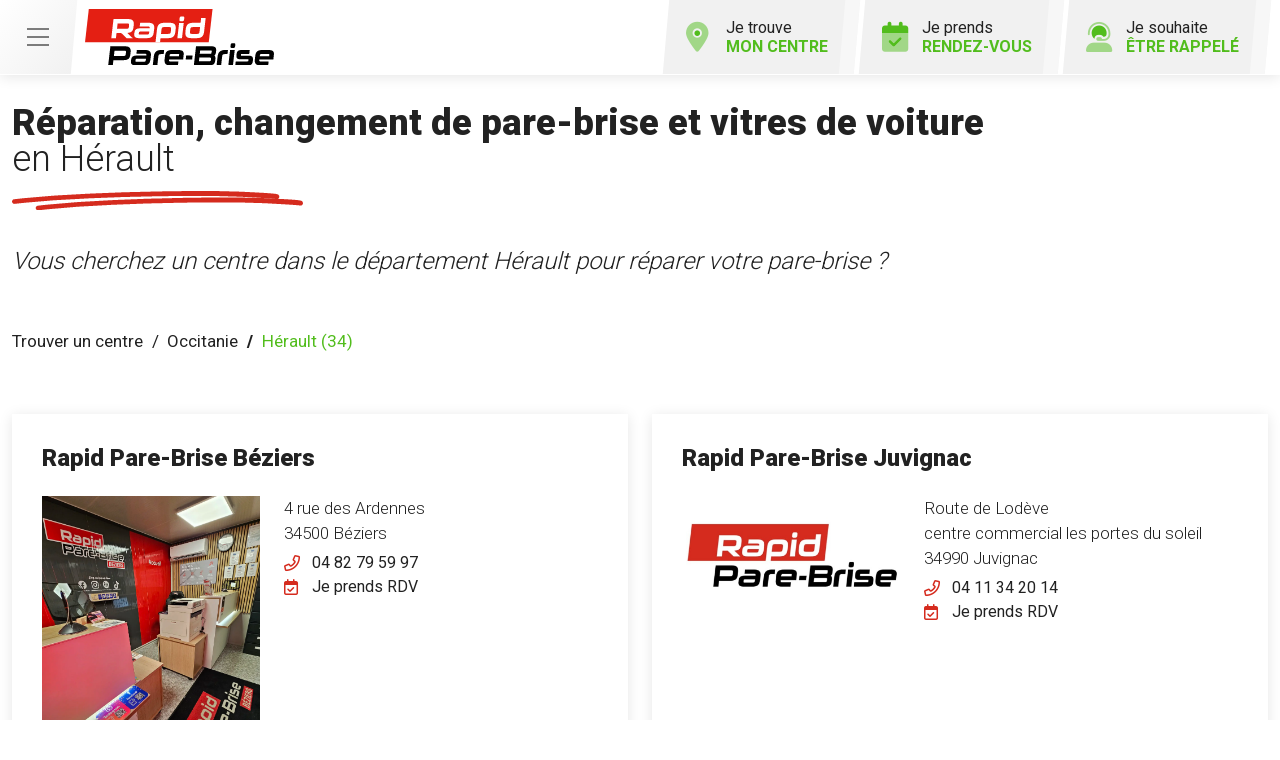

--- FILE ---
content_type: text/html; charset=utf-8
request_url: https://www.rapidparebrise.fr/centres/occitanie/herault
body_size: 9093
content:

<!DOCTYPE html>
<html lang="fr-FR">
<head>
    <meta http-equiv="Content-Type" content="text/html; charset=utf-8" />
    <meta http-equiv="X-UA-Compatible" content="IE=edge">
    <meta name="viewport" content="width=device-width, initial-scale=1.0">
    
    <title>R&#233;paration pare-brise - H&#233;rault | Rapid Pare-Brise</title>
    <meta name="description" content="Vous cherchez un centre Rapid Pare-Brise dans le d&#233;partement H&#233;rault pour poser, r&#233;parer ou remplacer votre pare-brise ou vos vitres de voiture ?">
    <meta name="robots" content="index,follow" />
    <meta name="we-ver" content="2">
    <meta property="og:locale" content="fr_FR" />
    <meta property="og:type" content="website" />
    <meta property="og:title" content="R&#233;paration pare-brise - H&#233;rault | Rapid Pare-Brise" />
    <meta property="og:description" content="Vous cherchez un centre Rapid Pare-Brise dans le d&#233;partement H&#233;rault pour poser, r&#233;parer ou remplacer votre pare-brise ou vos vitres de voiture ?" />
    <meta property="og:url" content="https://www.rapidparebrise.fr/centres/occitanie/herault" />
    <meta property="og:image" content="https://www.rapidparebrise.fr/docs/abonnements/8/20250430164835.webp" />
    <meta property="og:site_name" content="Rapid Pare-Brise" />
    <meta name="twitter:card" content="summary" />
    <meta name="twitter:title" content="R&#233;paration pare-brise - H&#233;rault | Rapid Pare-Brise" />
    <meta name="twitter:description" content="Vous cherchez un centre Rapid Pare-Brise dans le d&#233;partement H&#233;rault pour poser, r&#233;parer ou remplacer votre pare-brise ou vos vitres de voiture ?" />
    <meta name="twitter:image" content="https://www.rapidparebrise.fr/docs/abonnements/8/20250430164835.webp" />
    <meta name="theme-color" content="#000000">
    <meta name="apple-mobile-web-app-capable" content="yes">
    <meta name="apple-mobile-web-app-status-bar-style" content="#000000">
            <meta name="google-site-verification" content="rb6IbwA2iXFpZdYF2oP1qSiw0wRcJhdFZHcMsdHVRHQ" />
    
    <link rel="stylesheet" href="https://cdn.scripts.tools/fontawesome/6x/css/all.min.css">
    <link rel="stylesheet" href="//fonts.googleapis.com/css?family=Open+Sans:300,400,600,800" />
    <link href="/front/css/v5?v=lof11_GgA1Mmhk2WMnpsBbpwiQtnOlMUdXBmcitWgjk1" rel="stylesheet"/>

            <link href="/docs/templates/15/print.css" rel="stylesheet" media="print" />
            <link href="/docs/templates/15/style2_1.css" rel="stylesheet" />


        <link rel="icon" href="https://www.rapidparebrise.fr/docs/templates/15/favicon.ico">
    

    <meta name="format-detection" content="telephone=no">
    <script src="https://analytics.ahrefs.com/analytics.js" data-key="LCiIi0GkzjEqX0wmUgdsqA" async></script>
    
<script type="application/ld+json">
    {"@context":"http://schema.org","@type":"LocalBusiness","@id":"https://www.rapidparebrise-beziers.fr","image":["https://www.rapidparebrise-beziers.fr/docs/abonnements/8/20220223164056-1.webp","https://www.rapidparebrise-beziers.fr/docs/abonnements/8/20220518110452-1.webp","https://www.rapidparebrise-beziers.fr/docs/abonnements/8/20221110150856-1.webp","https://www.rapidparebrise-beziers.fr/docs/abonnements/8/img-20240221-wa0001-1.webp","https://www.rapidparebrise-beziers.fr/docs/abonnements/8/ref15-1.webp","https://www.rapidparebrise-beziers.fr/docs/abonnements/8/20230130102537-1.webp","https://www.rapidparebrise-beziers.fr/docs/abonnements/8/20250430164835.webp","https://www.rapidparebrise-beziers.fr/docs/abonnements/8/20250430165547.webp","https://www.rapidparebrise-beziers.fr/docs/abonnements/8/20250430170747.webp","https://www.rapidparebrise-beziers.fr/docs/abonnements/8/472346626180361355185972621389540871806862135n.webp"],"logo":"https://www.rapidparebrise-beziers.fr/docs/projets/8/logo-rapid-pare-brise.png","name":"Rapid Pare-Brise Béziers","address":{"@type":"PostalAddress","streetAddress":"4 rue des Ardennes","addressLocality":"Béziers","addressRegion":"Occitanie","postalCode":"34500","addressCountry":"FR"},"sameAs":["https://www.facebook.com/RapidPareBriseBeziers/","https://www.youtube.com/@RapidPare-briseB%C3%A9ziers","https://www.instagram.com/rapidparebrisebeziers/","https://www.tiktok.com/@rapidparebrisebeziers"],"geo":{"@type":"GeoCoordinates","latitude":"43.3554029","longitude":"3.2369796"},"url":"https://www.rapidparebrise-beziers.fr","telephone":"0482795997","openingHoursSpecification":[{"@type":"OpeningHoursSpecification","dayOfWeek":"Monday","opens":"09:00","closes":"18:00"},{"@type":"OpeningHoursSpecification","dayOfWeek":"Tuesday","opens":"09:00","closes":"18:00"},{"@type":"OpeningHoursSpecification","dayOfWeek":"Wednesday","opens":"09:00","closes":"18:00"},{"@type":"OpeningHoursSpecification","dayOfWeek":"Thursday","opens":"09:00","closes":"18:00"},{"@type":"OpeningHoursSpecification","dayOfWeek":"Friday","opens":"09:00","closes":"18:00"}]}
</script>



        <script>
        var _paq = window._paq = window._paq || [];
        _paq.push(['trackPageView']);
        _paq.push(['enableLinkTracking']);
        (function () {
            var u = "https://data.web-enseignes.com/";
            _paq.push(['setTrackerUrl', u + 'matomo.php']);
            _paq.push(['setSiteId', '1211']);
            _paq.push(['addTracker', u + 'matomo.php', '764']);
            _paq.push(['HeatmapSessionRecording::disable']);

            var d = document, g = d.createElement('script'), s = d.getElementsByTagName('script')[0];
            g.async = true; g.src = u + 'matomo.js'; s.parentNode.insertBefore(g, s);
        })();
        </script>
</head>
<body id="body-centres">
    
    <div class="is-wrapper">
        <header>
<div class="top-content"> <button class="navbar-toggler" data-bs-toggle="offcanvas" data-bs-target="#offcanvasMenu" aria-controls="offcanvasMenu"> <span class="navbar-toggler-icon"></span> </button> <a href="#" data-bs-toggle="offcanvas" data-bs-target="#offcanvasRight" aria-controls="offcanvasRight" class="d-lg-none"> <i class="fad fa-calendar-check"></i> Je prends <span>rendez-vous</span> </a></div><div class="container-fluid"><div class="row justify-content-between align-items-center"><div class="col-md-auto"> <a class="logo" href="/" title="Retour à l'accueil"><img src="/docs/templates/15/logo-rapid-pare-brise.svg" alt="Logo Rapid Pare-Brise" /></a></div><div class="col-md-auto"><div class="btn-header"> <a href="/centres" data-event="Trouver_mon_centre"> <i class="fad fa-map-marker-alt"></i> Je trouve <span>mon centre</span> </a> <a href="#" data-bs-toggle="offcanvas" data-bs-target="#offcanvasRight" aria-controls="offcanvasRight" class="d-none d-lg-inline-block" data-event="Clic_Rendez-vous" > <i class="fad fa-calendar-check"></i> Je prends <span>rendez-vous</span> </a> <a href="#" data-bs-toggle="offcanvas" data-bs-target="#offcanvasRight" aria-controls="offcanvasRight" data-event="Clic_Etre_rappelé" > <i class="fad fa-user-headset"></i> Je souhaite <span>être rappelé</span> </a></div></div></div></div><nav class="offcanvas offcanvas-start navbar navbar-expand-lg menu" tabindex="-1" data-bs-scroll="true" id="offcanvasMenu" aria-labelledby="Menu"><p class="close-menu" data-bs-dismiss="offcanvas" aria-label="Close"> Fermer <i class="far fa-times"></i></p><div class="navbar-collapse"><ul class="navbar-nav"><li class="nav-item dropdown"> <a class="nav-link dropdown-toggle" data-bs-auto-close="true" href="#" id="navbarDropdown2" role="button" data-bs-toggle="dropdown" aria-haspopup="true" aria-expanded="true"> L’ offre Rapid Pare-Brise <i class="far fa-angle-down"></i> </a><div class="dropdown-menu" aria-labelledby="navbarDropdown2" data-bs-popper="none"> <a class="dropdown-item" href="/offres">Franchise offerte ou carte cadeau 100 €</a> <a class="dropdown-item" href="/offres#demarche">Démarches simplifiées</a> <a class="dropdown-item" href="/offres#frais">Pas d'avance de frais</a> <a class="dropdown-item" href="/offres#kit">Kit d'accueil offert</a> <a class="dropdown-item" href="/offres#pret">Prêt de véhicule</a> <a class="dropdown-item" href="/offres#nettoyage">Nettoyage de courtoisie</a> </div></li><li class="nav-item dropdown"> <a class="nav-link dropdown-toggle" href="#" id="navbarDropdown3" role="button" data-bs-toggle="dropdown" aria-haspopup="true" aria-expanded="false"> Le Pack Garanties <i class="far fa-angle-down"></i> </a><div class="dropdown-menu" aria-labelledby="navbarDropdown3"> <a class="dropdown-item" href="/pack-garanties">Garantie casse 1 an</a> <a class="dropdown-item" href="/pack-garanties#impact">Garantie impact à vie</a> <a class="dropdown-item" href="/pack-garanties#collage">Garantie collage à vie</a> <a class="dropdown-item" href="/pack-garanties#vitrage">Vitrages certifiés norme européenne 43R</a> <a class="dropdown-item" href="/pack-garanties#tarif">Tarif constructeur respecté</a></div></li><li class="nav-item dropdown"> <a class="nav-link dropdown-toggle" href="#" id="navbarDropdown4" role="button" data-bs-toggle="dropdown" aria-haspopup="true" aria-expanded="false"> Activités <i class="far fa-angle-down"></i> </a><div class="dropdown-menu" aria-labelledby="navbarDropdown4"> <a class="dropdown-item" href="/activites">Remplacement pare-brise</a> <a class="dropdown-item" href="/activites#reparation">Réparation pare-brise</a> <a class="dropdown-item" href="/activites#vitrage">Vitrage latéral</a> <a class="dropdown-item" href="/activites#lunette">Lunette arrière</a> <a class="dropdown-item" href="/activites#toit">Toit ouvrant, toit panoramique</a></div></li><li class="nav-item"> <a class="nav-link" href="/actualites" >Actualités</a></li><li class="nav-item"> <a class="nav-link" href="/conseils" >Conseils</a></li><li class="nav-item"> <a class="nav-link" href="/faq" >FAQ</a></li><li class="nav-item"> <a class="nav-link" href="/nos-engagements" >Nos engagements</a></li><li class="nav-item"> <a class="nav-link" href="/centres" data-event="Trouver_mon_centre">Trouver un centre</a></li><li class="nav-item"> <a class="nav-link" href="https://rejoindre.rapidparebrise.fr/?utm_source=Site-Enseigne&utm_medium=Menu-burger" target="_blank" data-event="Devenir_franchisé">Devenir franchisé</a></li><li class="nav-item"> <a class="nav-link" href="/rapid-pare-brise-flottes" data-event="Clic_formulaire_Flottes" data-conversion="AVAUCP3z8qEDEPOEyeMB">Rapid Pare-Brise Flottes</a></li><li class="nav-item"> <a class="nav-link" href="/offres-d-emploi" data-event="Offres_d_emploi">Rapid Pare-Brise recrute</a></li></ul></div></nav><div class="offcanvas offcanvas-end rappel-enseigne" tabindex="-1" id="offcanvasRight" aria-labelledby="offcanvasRightLabel"><div class="offcanvas-header"><p class="title" id="offcanvasRightLabel">Choisir mon centre</p><button type="button" class="btn-close text-reset" data-bs-dismiss="offcanvas" aria-label="Close"></button></div><div class="offcanvas-body"><form><div class="trouver-agence pb-0"><div class="bg-white"><p class="text-center" id="agences-cp-title"> Renseignez votre code postal pour trouver votre centre le plus proche</p><div class="row justify-content-center"><div class="col-md-6 text-center"> <input class="form-control" data-val="true" placeholder="Exemple : 77360" name="CP" id="searchbycp" type="text" value="" size="5"/></div></div></div><div class="max-width"><div class="container-fluid"><p class="text-center" id="agences-container-title" style="display:none"> Sélectionnez votre centre</p><div class="row" id="agences-container"></div></div></div></div></form></div></div>            

<nav class="navbar navbar-expand-lg navbar-dark bg-dark ">



    <button class="navbar-toggler" type="button" data-toggle="collapse" data-target="#navbarNavDropdown" aria-controls="navbarNavDropdown" aria-expanded="false" aria-label="Toggle navigation">
        <span class="navbar-toggler-icon"></span>
    </button>
    <div class="collapse navbar-collapse justify-content-center" id="navbarNavDropdown">
        <ul class="navbar-nav">

        </ul>
    </div>
</nav>
        </header>
<div class="is-section is-box"><div class="is-boxes"><div class="is-box-centered"><div class="is-builder" id="contentareaEthdfdfdd"><div class="max-width"><div class="container-fluid"> <div class="store-locator-title"><div class="max-width"><h1>Réparation, changement de pare-brise et vitres de voiture <span>en Hérault</span></h1><p class="mb-4"><em>Vous cherchez un centre dans le d&#233;partement H&#233;rault pour r&#233;parer votre pare-brise ?</em></p></div></div>







    <div class="bloc-store-locator store-locator-dep">
        <div class="max-width">

            <div class="fil-ariane d-none d-lg-block">
                <ul itemscope itemtype="https://schema.org/BreadcrumbList">
                    <li itemprop="itemListElement" itemscope itemtype="https://schema.org/ListItem"><a itemprop="item" href="/centres" title="Trouver un centre Rapid Pare-Brise"><span itemprop="name">Trouver un centre</span></a><meta itemprop="position" content="1" /></li>
                    <li itemprop="itemListElement" itemscope itemtype="https://schema.org/ListItem"><a itemprop="item" href="/centres/occitanie" title="Trouver un centre Rapid Pare-Brise dans la région Occitanie"><span itemprop="name">Occitanie</span></a><meta itemprop="position" content="2" /></li>
                        <li itemprop="itemListElement" itemscope itemtype="https://schema.org/ListItem"><a itemprop="item" href="/centres/occitanie/herault" title="Trouver un centre Rapid Pare-Brise dans le département H&#233;rault"><span itemprop="name">H&#233;rault (34)</span></a><meta itemprop="position" content="3" /></li>
                                    </ul>
            </div>


            <div class="row">

                    <div class="col-md-6 mb-3">


                        <div class="block_template_container  h-100">
                            <a href="/centres/occitanie/herault/beziers/34500/rapid-pare-brise-beziers-824" class="magasin h-100">
                                <h2 class="mb-4">Rapid Pare-Brise B&#233;ziers</h2>

                                <div class="row">
                                        <div class="col-md-5">
                                            <img alt="Rapid Pare-Brise B&#233;ziers" src="/docs/abonnements/8/20250430164835.webp" />
                                        </div>
                                    <div class="col-md-7">
                                        <p class="adresse">
                                            4 rue des Ardennes<br />
                                            34500 B&#233;ziers
                                        </p>


                                        <span class="button button-secondary mt-2 mt-sm-0 d-none d-sm-inline-block tel">04 82 79 59 97</span>
                                        <span class="button button-secondary mt-2 mt-sm-0 d-inline-block d-sm-none tel" data-event="Appels_Mobile" onclick="document.location.href = 'tel:0482795997'; return false;">04 82 79 59 97</span>
                                        <span class="button button-default mt-2 mt-sm-0 ml-0 ml-sm-2">Plus d'infos</span>
                                            <span class="button button-secondary mt-2 mt-sm-0 ml-0 ml-sm-2 rdv" data-event="Clic_formulaire_RDV" data-conversion="1pyJCMf0n7IaEPOEyeMB" onclick="document.location.href='https://www.rapidparebrise-beziers.fr/rendezvous?utm_source=google&amp;utm_medium=Business-Profile&amp;utm_campaign=Rendez-vous'; return false;">Je prends RDV</span>
                                    </div>
                                </div>

                            </a>
                        </div>


                    </div>
                    <div class="col-md-6 mb-3">


                        <div class="block_template_container  h-100">
                            <a href="/centres/occitanie/herault/juvignac/34990/rapid-pare-brise-juvignac-976" class="magasin h-100">
                                <h2 class="mb-4">Rapid Pare-Brise Juvignac</h2>

                                <div class="row">
                                        <div class="col-md-5">
                                            <img alt="Rapid Pare-Brise Juvignac" src="/docs/abonnements/8/342_rapidparebrise-juvignac.jpg" />
                                        </div>
                                    <div class="col-md-7">
                                        <p class="adresse">
                                            Route de Lod&#232;ve<br />
centre commercial les portes du soleil<br />
                                            34990 Juvignac
                                        </p>


                                        <span class="button button-secondary mt-2 mt-sm-0 d-none d-sm-inline-block tel">04 11 34 20 14</span>
                                        <span class="button button-secondary mt-2 mt-sm-0 d-inline-block d-sm-none tel" data-event="Appels_Mobile" onclick="document.location.href = 'tel:0411342014'; return false;">04 11 34 20 14</span>
                                        <span class="button button-default mt-2 mt-sm-0 ml-0 ml-sm-2">Plus d'infos</span>
                                            <span class="button button-secondary mt-2 mt-sm-0 ml-0 ml-sm-2 rdv" data-event="Clic_formulaire_RDV" data-conversion="1pyJCMf0n7IaEPOEyeMB" onclick="document.location.href='https://www.rapidparebrise-juvignac.fr/rendezvous?utm_source=google&amp;utm_medium=Business-Profile&amp;utm_campaign=Rendez-vous'; return false;">Je prends RDV</span>
                                    </div>
                                </div>

                            </a>
                        </div>


                    </div>
                    <div class="col-md-6 mb-3">


                        <div class="block_template_container  h-100">
                            <a href="/centres/occitanie/herault/agde/34300/rapid-pare-brise-agde-980" class="magasin h-100">
                                <h2 class="mb-4">Rapid Pare-Brise Agde</h2>

                                <div class="row">
                                        <div class="col-md-5">
                                            <img alt="Rapid Pare-Brise Agde" src="/docs/abonnements/8/346_roady-agde-centre-auto03-min.jpg" />
                                        </div>
                                    <div class="col-md-7">
                                        <p class="adresse">
                                            Boulevard Ren&#233; Cassin<br />
                                            34300 Agde
                                        </p>


                                        <span class="button button-secondary mt-2 mt-sm-0 d-none d-sm-inline-block tel">04 11 80 31 27</span>
                                        <span class="button button-secondary mt-2 mt-sm-0 d-inline-block d-sm-none tel" data-event="Appels_Mobile" onclick="document.location.href = 'tel:0411803127'; return false;">04 11 80 31 27</span>
                                        <span class="button button-default mt-2 mt-sm-0 ml-0 ml-sm-2">Plus d'infos</span>
                                            <span class="button button-secondary mt-2 mt-sm-0 ml-0 ml-sm-2 rdv" data-event="Clic_formulaire_RDV" data-conversion="1pyJCMf0n7IaEPOEyeMB" onclick="document.location.href='https://www.rapidparebrise-agde.fr/rendezvous?utm_source=google&amp;utm_medium=Business-Profile&amp;utm_campaign=Rendez-vous'; return false;">Je prends RDV</span>
                                    </div>
                                </div>

                            </a>
                        </div>


                    </div>
                    <div class="col-md-6 mb-3">


                        <div class="block_template_container  h-100">
                            <a href="/centres/occitanie/herault/pezenas/34120/rapid-pare-brise-pezenas-1000" class="magasin h-100">
                                <h2 class="mb-4">Rapid Pare-Brise Pezenas</h2>

                                <div class="row">
                                        <div class="col-md-5">
                                            <img alt="Rapid Pare-Brise Pezenas" src="/docs/abonnements/8/img4542.webp" />
                                        </div>
                                    <div class="col-md-7">
                                        <p class="adresse">
                                            100 Route de Tourbes<br />
                                            34120 P&#233;zenas
                                        </p>


                                        <span class="button button-secondary mt-2 mt-sm-0 d-none d-sm-inline-block tel">04 11 80 31 22</span>
                                        <span class="button button-secondary mt-2 mt-sm-0 d-inline-block d-sm-none tel" data-event="Appels_Mobile" onclick="document.location.href = 'tel:0411803122'; return false;">04 11 80 31 22</span>
                                        <span class="button button-default mt-2 mt-sm-0 ml-0 ml-sm-2">Plus d'infos</span>
                                            <span class="button button-secondary mt-2 mt-sm-0 ml-0 ml-sm-2 rdv" data-event="Clic_formulaire_RDV" data-conversion="1pyJCMf0n7IaEPOEyeMB" onclick="document.location.href='https://www.rapidparebrise-pezenas.fr/rendezvous?utm_source=google&amp;utm_medium=Business-Profile&amp;utm_campaign=Rendez-vous'; return false;">Je prends RDV</span>
                                    </div>
                                </div>

                            </a>
                        </div>


                    </div>
                    <div class="col-md-6 mb-3">


                        <div class="block_template_container  h-100">
                            <a href="/centres/occitanie/herault/jacou/34830/rapid-pare-brise-jacou-1047" class="magasin h-100">
                                <h2 class="mb-4">Rapid Pare-Brise Jacou</h2>

                                <div class="row">
                                        <div class="col-md-5">
                                            <img alt="Rapid Pare-Brise Jacou" src="/docs/projets/8/rapid-pare-brise-logo-min.png" />
                                        </div>
                                    <div class="col-md-7">
                                        <p class="adresse">
                                            La plaine Espace Bocaud<br />
                                            34830 Jacou
                                        </p>


                                        <span class="button button-secondary mt-2 mt-sm-0 d-none d-sm-inline-block tel">04 48 05 01 56</span>
                                        <span class="button button-secondary mt-2 mt-sm-0 d-inline-block d-sm-none tel" data-event="Appels_Mobile" onclick="document.location.href = 'tel:0448050156'; return false;">04 48 05 01 56</span>
                                        <span class="button button-default mt-2 mt-sm-0 ml-0 ml-sm-2">Plus d'infos</span>
                                            <span class="button button-secondary mt-2 mt-sm-0 ml-0 ml-sm-2 rdv" data-event="Clic_formulaire_RDV" data-conversion="1pyJCMf0n7IaEPOEyeMB" onclick="document.location.href='https://www.rapidparebrise-jacou.fr/rendezvous?utm_source=google&amp;utm_medium=Business-Profile&amp;utm_campaign=Rendez-vous'; return false;">Je prends RDV</span>
                                    </div>
                                </div>

                            </a>
                        </div>


                    </div>
                    <div class="col-md-6 mb-3">


                        <div class="block_template_container  h-100">
                            <a href="/centres/occitanie/herault/lunel/34400/rapid-pare-brise-roady-lunel-1095" class="magasin h-100">
                                <h2 class="mb-4">Rapid Pare-Brise - Roady Lunel</h2>

                                <div class="row">
                                        <div class="col-md-5">
                                            <img alt="Rapid Pare-Brise - Roady Lunel" src="/docs/projets/8/rapid-pare-brise-logo-min.png" />
                                        </div>
                                    <div class="col-md-7">
                                        <p class="adresse">
                                            C.Cial des Portes de la mer<br />
                                            34400 Lunel
                                        </p>


                                        <span class="button button-secondary mt-2 mt-sm-0 d-none d-sm-inline-block tel">04 49 12 14 22</span>
                                        <span class="button button-secondary mt-2 mt-sm-0 d-inline-block d-sm-none tel" data-event="Appels_Mobile" onclick="document.location.href = 'tel:0449121422'; return false;">04 49 12 14 22</span>
                                        <span class="button button-default mt-2 mt-sm-0 ml-0 ml-sm-2">Plus d'infos</span>
                                            <span class="button button-secondary mt-2 mt-sm-0 ml-0 ml-sm-2 rdv" data-event="Clic_formulaire_RDV" data-conversion="1pyJCMf0n7IaEPOEyeMB" onclick="document.location.href='https://www.rapidparebrise-lunel.fr/rendezvous?utm_source=google&amp;utm_medium=Business-Profile&amp;utm_campaign=Rendez-vous'; return false;">Je prends RDV</span>
                                    </div>
                                </div>

                            </a>
                        </div>


                    </div>
                    <div class="col-md-6 mb-3">


                        <div class="block_template_container  h-100">
                            <a href="/centres/occitanie/herault/saint-jean-de-vedas/34430/rapid-pare-brise-saint-jean-de-vedas-2178" class="magasin h-100">
                                <h2 class="mb-4">Rapid Pare-Brise Saint-Jean-de-V&#233;das</h2>

                                <div class="row">
                                        <div class="col-md-5">
                                            <img alt="Rapid Pare-Brise Saint-Jean-de-V&#233;das" src="/docs/abonnements/8/20240614170302-1.webp" />
                                        </div>
                                    <div class="col-md-7">
                                        <p class="adresse">
                                            8 rue du Trait&#233; de Rome<br />
Zac La Peyri&#232;re<br />
                                            34430 Saint-Jean-de-V&#233;das
                                        </p>


                                        <span class="button button-secondary mt-2 mt-sm-0 d-none d-sm-inline-block tel">04 11 80 31 26</span>
                                        <span class="button button-secondary mt-2 mt-sm-0 d-inline-block d-sm-none tel" data-event="Appels_Mobile" onclick="document.location.href = 'tel:0411803126'; return false;">04 11 80 31 26</span>
                                        <span class="button button-default mt-2 mt-sm-0 ml-0 ml-sm-2">Plus d'infos</span>
                                            <span class="button button-secondary mt-2 mt-sm-0 ml-0 ml-sm-2 rdv" data-event="Clic_formulaire_RDV" data-conversion="1pyJCMf0n7IaEPOEyeMB" onclick="document.location.href='https://www.rapidparebrise-st-jean-de-vedas.fr/rendezvous?utm_source=google&amp;utm_medium=Business-Profile&amp;utm_campaign=Rendez-vous'; return false;">Je prends RDV</span>
                                    </div>
                                </div>

                            </a>
                        </div>


                    </div>
                    <div class="col-md-6 mb-3">


                        <div class="block_template_container  h-100">
                            <a href="/centres/occitanie/herault/poussan/34560/rapid-pare-brise-poussan-3167" class="magasin h-100">
                                <h2 class="mb-4">Rapid Pare-Brise Poussan</h2>

                                <div class="row">
                                        <div class="col-md-5">
                                            <img alt="Rapid Pare-Brise Poussan" src="/docs/abonnements/8/rpb-poussan.webp" />
                                        </div>
                                    <div class="col-md-7">
                                        <p class="adresse">
                                            71 avenue des Lauriers<br />
                                            34560 Poussan
                                        </p>


                                        <span class="button button-secondary mt-2 mt-sm-0 d-none d-sm-inline-block tel">04 49 14 97 74</span>
                                        <span class="button button-secondary mt-2 mt-sm-0 d-inline-block d-sm-none tel" data-event="Appels_Mobile" onclick="document.location.href = 'tel:0449149774'; return false;">04 49 14 97 74</span>
                                        <span class="button button-default mt-2 mt-sm-0 ml-0 ml-sm-2">Plus d'infos</span>
                                            <span class="button button-secondary mt-2 mt-sm-0 ml-0 ml-sm-2 rdv" data-event="Clic_formulaire_RDV" data-conversion="1pyJCMf0n7IaEPOEyeMB" onclick="document.location.href='https://www.rapidparebrise-poussan.fr/rendezvous?utm_source=google&amp;utm_medium=Business-Profile&amp;utm_campaign=Rendez-vous'; return false;">Je prends RDV</span>
                                    </div>
                                </div>

                            </a>
                        </div>


                    </div>

            </div>

            <a href="/centres" class="retour-liste"><i class="fa fa-angle-left" aria-hidden="true"></i>Retour à  la liste des centres</a>

        </div>
    </div>


</div></div></div></div></div></div><script>
document.addEventListener('FBLoaded', function (e) {
fbq('track','FindLocation');
}, false);
</script>        <footer>
 <a href="#" id="back-to-top"> <i class="far fa-chevron-up" aria-hidden="true"></i> </a><div class="max-width enseigne"><div class="container-fluid"><div class="row main"><div class="col-md-auto text-center text-md-start mb-5 mb-md-0 pe-md-5"> <a href="/" title="Retour à l'accueil" class="logo"><img src="/docs/templates/15/logo-rapid-pare-brise-blanc.svg" alt="Logo Rapid Pare-Brise" loading="lazy"/></a><div class="meilleur-enseigne"><p>Elue meilleure enseigne</p><img src="/docs/templates/15/meilleure-enseigne-2019.webp" alt="Meilleure Enseigne 2019" loading="lazy"/> <img src="/docs/templates/15/meilleure-enseigne-2020.webp" alt="Meilleure Enseigne 2020" loading="lazy"/> <img src="/docs/templates/15/meilleure-enseigne-2021.webp" alt="Meilleure Enseigne 2021" loading="lazy"/> <img src="/docs/templates/15/meilleure-enseigne-2022.webp" alt="Meilleure Enseigne 2022" loading="lazy"/> <img src="/docs/templates/15/meilleure-enseigne-2023.webp" alt="Meilleure Enseigne 2023" loading="lazy"/></div><div class="reseau"> 
    <a href="https://www.facebook.com/rapidparebrisefrance" class="facebook" data-event="Lien_Facebook" data-gtag="{'category':'Facebook'}" target="_blank"><i class="fab fa-facebook-f"></i></a>

    <a href="https://fr.linkedin.com/company/rapid-pare-brise-france" class="linkedin" data-event="Lien_LinkedIn" data-gtag="{'category':'LinkedIn'}" target="_blank"><i class="fab fa-linkedin-in"></i></a>

    <a href="https://www.youtube.com/channel/UCBDtTY1Ty1etpri08nerjVw" class="youtube" data-event="Lien_Youtube" data-gtag="{'category':'Youtube'}" target="_blank"><i class="fab fa-youtube"></i></a>


    <a href="https://www.instagram.com/rapidparebrisefrance/" class="instagram" data-event="Lien_Instagram" data-gtag="{'category':'Instagram'}" target="_blank"><i class="fab fa-instagram"></i></a>



</div></div><div class="col-lg-4"><div class="footer-offre"><p class="title">L' offre Rapid Pare-Brise</p><div class="row"><div class="col-6"> <a href="/offres" > <i class="fal fa-gift-card"></i> Franchise offerte ou carte cadeau 100 € </a> <a href="/offres#demarche"> <i class="fal fa-pen-alt"></i> Démarches<br />simplifiées </a> <a href="/offres#frais"> <i class="fal fa-piggy-bank"></i> Pas d'avance<br />de frais </a> </div><div class="col-6"> <a href="/offres#kit"> <i class="fal fa-gift"></i> Kit d'accueil<br />offert </a> <a href="/offres#pret"> <i class="fal fa-car"></i> Prêt de<br />véhicule </a> <a href="/offres#nettoyage"> <i class="fal fa-vacuum"></i> Nettoyage<br />de courtoisie </a></div></div></div></div><div class="col-md"><div class="accordion footer-liste" id="liste1"><div class="card"><div class="card-header" id="headingOne"><p data-bs-toggle="collapse" data-bs-target="#collapseOne" aria-expanded="false" aria-controls="collapseOne" class="collapsed title">Le Pack Garanties<i class="far fa-angle-up d-lg-none"></i></p></div><div id="collapseOne" class="collapse" aria-labelledby="headingOne" data-bs-parent="#liste1"><div class="card-body"><ul><li><a href="/pack-garanties" >Garantie casse 1 an</a></li><li><a href="/pack-garanties#impact" >Garantie impact à vie</a></li><li><a href="/pack-garanties#collage" >Garantie collage à vie</a></li><li><a href="/pack-garanties#vitrage" >Vitrages certifiés norme européenne 43R</a></li><li><a href="/pack-garanties#tarif" >Tarif constructeur respecté</a></li></ul></div></div></div></div></div><div class="col-md"><div class="accordion footer-liste" id="liste2"><div class="card"><div class="card-header" id="headingTwo"><p data-bs-toggle="collapse" data-bs-target="#collapseTwo" aria-expanded="false" aria-controls="collapseTwo" class="collapsed title">Activités<i class="far fa-angle-up d-lg-none"></i></p></div><div id="collapseTwo" class="collapse" aria-labelledby="headingTwo" data-bs-parent="#liste2"><div class="card-body"><ul><li><a href="/activites" >Remplacement pare-brise</a></li><li><a href="/activites#reparation" >Réparation pare-brise</a></li><li><a href="/activites#vitrage" >Vitrage latéral</a></li><li><a href="/activites#lunette" >Lunette arrière</a></li><li><a href="/activites#toit" >Toit ouvrant, toit panoramique</a></li></ul></div></div></div></div></div></div><div class="bottom-nav text-center"><ul><li><a href="/contact" data-event="Clic_formulaire_Contact" data-conversion="kgxfCKGr_KEDEPOEyeMB">Contact</a></li><li><a href="/actualites">Actualités</a></li><li><a href="/conseils">Conseils</a></li><li><a href="/faq">FAQ</a></li><li><a href="/nos-engagements">Engagements</a></li><li><a href="/centres" data-event="Trouver_mon_centre">Nos centres</a></li><li><a href="https://rejoindre.rapidparebrise.fr/?utm_source=Site-Enseigne&utm_medium=Footer" target="_blank" data-event="Devenir_franchisé">Devenir franchisé</a></li><li><a href="/offres-d-emploi" data-event="Offres_d'emploi">Rapid Pare-Brise recrute</a></li><li><a href="/rapid-pare-brise-flottes" data-event="Clic_formulaire_Flottes" data-conversion="AVAUCP3z8qEDEPOEyeMB">Rapid Pare-Brise Flottes</a></li><li><a href="https://www.roady.fr/?utm_source=WEB-Enseignes&utm_medium=Site-Rapid-Pare-Brise" target="_blank" data-event="" data-conversion="">Roady.fr</a></li></ul></div><div class="col-12"><div class="bottom-footer"><ul><li><a href="/mentions-legales">Mentions légales</a></li><li><a href="/cgu">Conditions Générales d’Utilisation – CGU</a></li><li><a href="/politique-protection-donnees-personnelles">Politique de protection des Données Personnelles</a></li><li><a href="/politique-des-cookies">Politique des cookies</a></li><li><a href="javascript:Didomi.preferences.show();">Gestion des cookies</a></li></ul></div></div><p class="copyright-footer"><a href="https://www.web-enseignes.com/?utm_source=Site-national-RPB&utm_medium=Footer" >Réalisé par Web Enseignes</a> - Copyright 2026 Rapid Pare-Brise</p></div></div>            
            <div class="copyright">Copyright 2026 Rapid Pare-Brise</div>
            
        </footer>
    </div>

    <script>
        var jsonParams = {"GoogleGA4Code":"G-BS7VN3XMTP","GoogleAwCode":"AW-477250163","GoogleAwCodeConversion":"","GoogleAwCodeTelClick":"","GoogleAwCodeTelReplace":"","TelephoneAuto":"01 69 64 10 36","ProjetGoogleGA4Code":"","ProjetGoogleAwCode":"","CookieText":"","FacebookCode":"","IsGoogleAnalyticsActive":true,"DidomiIsActive":"1","DidomiId":"5fe302fd-624a-4ea9-ac38-ca2aac470a9e","DidomiCookiesVersion":"3dUKCxbe","facebook_pixel":"736575783751830","TikTok":"D0DOHBRC77U0QQJ096B0","Clarity":"rnz9v3hlwu"};
        function initMap() { };
    </script>
    <script defer src="/front/js/v5?v=pRcx826GQn5u7ZkyW4E3ShCxzGk14NmUY8gdAePkkhE1" ></script>


    

    <script defer src="https://maps.googleapis.com/maps/api/js?key=AIzaSyAsZqcVveei4uuvk9PbImwhoLbEWGlB5-I&amp;language=fr&amp;v=3&amp;libraries=geometry,places&amp;callback=initMap"></script>


<script defer src="/docs/templates/15/script-utm.js" ></script>
<script defer src="/docs/templates/15/script-1.js" ></script>


            <script defer src="//cdn.scripts.tools/locator/locator.2.2.min.js"></script>



    




    <div id="loading" class="dark-bg" style="display:none;">
        <div class="animation">
            <div class="un"></div>
            <div class="deux"></div>
            <div class="trois"></div>
            <p>Envoi en cours</p>
        </div>
    </div>
    <div id="blueimp-gallery" class="blueimp-gallery blueimp-gallery-controls">
        <div class="slides"></div>
        <span class="title"></span>
        <a class="prev">‹</a>
        <a class="next">›</a>
        <a class="close">×</a>
        <a class="play-pause"></a>
        <ol class="indicator"></ol>
    </div>
</body>
</html>

--- FILE ---
content_type: text/css
request_url: https://www.rapidparebrise.fr/docs/templates/15/print.css
body_size: -190
content:
header,
footer,
.btn,
.adresse-emploi a,
.partage{
    display: none !important;
}

h1 {
    margin-bottom: 0.79cm !important;
}

h1:before {
    content:none !important;
}

.aside {
    box-shadow: none !important;
    padding: 0 !important;
}

.pills-emploi.type {
    color: #348c0a;
}

.salaire {
    margin-top:0.26cm !important;
}

--- FILE ---
content_type: application/javascript
request_url: https://www.rapidparebrise.fr/docs/templates/15/script-utm.js
body_size: 394
content:
(function () {
    function getUTMParams() {
        const urlParams = new URLSearchParams(window.location.search);
        const campaign = urlParams.get('utm_campaign');
        const term = urlParams.get('utm_term');

        if (campaign) sessionStorage.setItem('utm_campaign', campaign);
        if (term) sessionStorage.setItem('utm_term', term);
    }

    function updateLink(link, campaign, term) {
        try {
            const linkUrl = new URL(link.href);

            if (!linkUrl.searchParams.has('utm_source')) return;

            if (!linkUrl.searchParams.has('utm_campaign') && campaign) {
                linkUrl.searchParams.set('utm_campaign', campaign);
            }
            if (!linkUrl.searchParams.has('utm_term') && term) {
                linkUrl.searchParams.set('utm_term', term);
            }

            link.href = linkUrl.toString();
        } catch (e) {
            console.warn('Lien invalide ignore : ', link.href);
        }
    }

    function appendUTMToLinks() {
        const campaign = sessionStorage.getItem('utm_campaign');
        const term = sessionStorage.getItem('utm_term');
        if (!campaign && !term) return;

        document.querySelectorAll('a[href]').forEach(link => {
            updateLink(link, campaign, term);
        });
    }

    function observeDOMChanges() {
        const observer = new MutationObserver(mutations => {
            const campaign = sessionStorage.getItem('utm_campaign');
            const term = sessionStorage.getItem('utm_term');
            if (!campaign && !term) return;

            mutations.forEach(mutation => {
                mutation.addedNodes.forEach(node => {
                    if (node.nodeType === 1) { // Element
                        if (node.tagName === 'A') {
                            updateLink(node, campaign, term);
                        } else {
                            node.querySelectorAll?.('a[href]').forEach(link => {
                                updateLink(link, campaign, term);
                            });
                        }
                    }
                });
            });
        });

        observer.observe(document.body, {
            childList: true,
            subtree: true
        });
    }

    document.addEventListener('DOMContentLoaded', function () {
        getUTMParams();
        appendUTMToLinks();
        observeDOMChanges();
    });
})();
